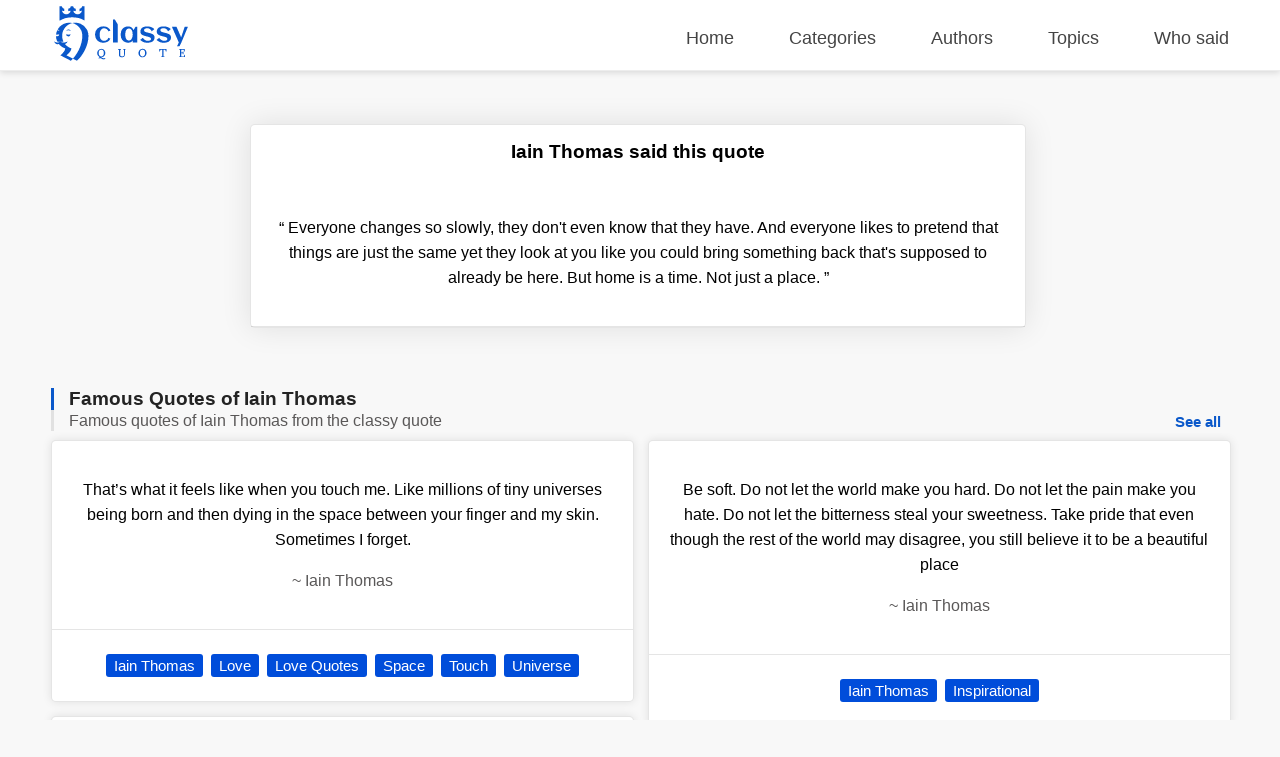

--- FILE ---
content_type: image/svg+xml
request_url: https://classyquote.com/logo/logo.svg
body_size: 10675
content:
<svg id="Layer_1" data-name="Layer 1" xmlns="http://www.w3.org/2000/svg" viewBox="15 15 275.45 112.82"><defs><style>.cls-1{fill:#0a58ca;}.cls-2{fill:#fff;}</style></defs><title>ClassyQuote</title><path class="cls-1" d="M109.82,67.69A13.28,13.28,0,0,1,111,65a9.15,9.15,0,0,1,1.73-2.2,7.57,7.57,0,0,1,2.36-1.49,8.25,8.25,0,0,1,3.08-.54,9.1,9.1,0,0,1,5.48,1.64,8.9,8.9,0,0,1,3.26,4.7l4.06-1.61a12.78,12.78,0,0,0-2.43-3.93,14,14,0,0,0-3.43-2.71A15.46,15.46,0,0,0,121,57.29a20.3,20.3,0,0,0-4.56-.51A18.63,18.63,0,0,0,109.57,58a15.48,15.48,0,0,0-8.89,8.77,18.61,18.61,0,0,0,0,13.54,16.12,16.12,0,0,0,3.55,5.32,15.93,15.93,0,0,0,5.38,3.47,18.11,18.11,0,0,0,6.77,1.24,19.65,19.65,0,0,0,4.45-.5A16.19,16.19,0,0,0,125,88.3a14,14,0,0,0,3.44-2.65,12.26,12.26,0,0,0,2.43-3.8l-4.09-1.5a9.18,9.18,0,0,1-1.36,2.48,10,10,0,0,1-2,1.92A9,9,0,0,1,121,86a8.75,8.75,0,0,1-2.81.45,9.21,9.21,0,0,1-3.24-.53,7.4,7.4,0,0,1-2.42-1.45,8,8,0,0,1-1.69-2.16,13.18,13.18,0,0,1-1.07-2.67,17.78,17.78,0,0,1-.57-3,29.38,29.38,0,0,1-.17-3.09,23.06,23.06,0,0,1,.2-2.94A16.6,16.6,0,0,1,109.82,67.69Z"/><polygon class="cls-1" points="136.51 42.75 136.51 89.7 145.92 89.7 145.92 52.52 140.13 42.75 136.51 42.75"/><path class="cls-1" d="M182.52,57.56l-4.18,7a11.78,11.78,0,0,0-1.68-3.18,11.29,11.29,0,0,0-2.48-2.45,11.57,11.57,0,0,0-3.09-1.58,11.27,11.27,0,0,0-3.55-.55A15.67,15.67,0,0,0,161,58.09a14.19,14.19,0,0,0-4.89,3.57A15.71,15.71,0,0,0,153,67a21.08,21.08,0,0,0,0,13.14,15.71,15.71,0,0,0,3.07,5.33A14.19,14.19,0,0,0,161,89a15.67,15.67,0,0,0,6.57,1.31,12,12,0,0,0,5.17-1.1,10.52,10.52,0,0,0,4-3.38V89.7h9.4V57.56ZM176.5,76a20.34,20.34,0,0,1-.52,2.72,17.29,17.29,0,0,1-.95,2.64,9.9,9.9,0,0,1-1.43,2.28,6.74,6.74,0,0,1-2,1.6,5.39,5.39,0,0,1-2.57.6,6.24,6.24,0,0,1-2.76-.57,6.17,6.17,0,0,1-2-1.53,8.42,8.42,0,0,1-1.38-2.21,14.58,14.58,0,0,1-.85-2.62,19.89,19.89,0,0,1-.43-2.75c-.09-.93-.13-1.8-.13-2.62s0-1.68.13-2.6a19.75,19.75,0,0,1,.43-2.74,14.33,14.33,0,0,1,.85-2.62,8.26,8.26,0,0,1,1.38-2.21,6.17,6.17,0,0,1,2-1.53,6.24,6.24,0,0,1,2.76-.57,6.57,6.57,0,0,1,2.78.55,6.06,6.06,0,0,1,2,1.52,8.42,8.42,0,0,1,1.4,2.2,13.86,13.86,0,0,1,.84,2.6,21.43,21.43,0,0,1,.44,2.76q.12,1.38.12,2.64A18.62,18.62,0,0,1,176.5,76Z"/><path class="cls-1" d="M219.5,74.23a9,9,0,0,0-2.26-1.6,21.27,21.27,0,0,0-2.69-1.14c-.93-.33-1.87-.62-2.83-.87s-1.86-.49-2.71-.73c-.5-.15-1.07-.29-1.7-.42s-1.28-.28-1.94-.46-1.33-.38-2-.61a7.23,7.23,0,0,1-1.71-.87,4.39,4.39,0,0,1-1.21-1.22,3.46,3.46,0,0,1,.31-3.9,4.74,4.74,0,0,1,1.86-1.18,8.53,8.53,0,0,1,2.35-.47c.84-.06,1.59-.09,2.26-.09a7.64,7.64,0,0,1,2.24.37,8.76,8.76,0,0,1,2.36,1.12,9.88,9.88,0,0,1,2.15,2,9.62,9.62,0,0,1,1.6,2.86l5.48-4.51a11.56,11.56,0,0,0-2.78-2.42,20.73,20.73,0,0,0-3.59-1.79,21.57,21.57,0,0,0-4-1.12,21.22,21.22,0,0,0-3.86-.37,25.65,25.65,0,0,0-5.26.53A13.87,13.87,0,0,0,197,59.1a9.68,9.68,0,0,0-3.27,3.37,10.09,10.09,0,0,0-1.24,5.22,7.14,7.14,0,0,0,.57,3,7,7,0,0,0,1.53,2.2,9.68,9.68,0,0,0,2.23,1.6,19.13,19.13,0,0,0,2.65,1.16c.93.32,1.87.61,2.81.86s1.85.49,2.7.74c.47.13,1,.26,1.65.4s1.28.3,2,.49,1.35.4,2,.64a8.22,8.22,0,0,1,1.78.89,4.51,4.51,0,0,1,1.26,1.24,2.79,2.79,0,0,1,.49,1.65,3,3,0,0,1-.38,1.57,3.26,3.26,0,0,1-1,1.09,5.12,5.12,0,0,1-1.43.68,11.79,11.79,0,0,1-1.64.38,15.94,15.94,0,0,1-1.64.16c-.54,0-1,0-1.45,0a6.31,6.31,0,0,1-2-.45A13.21,13.21,0,0,1,202,84.72a17.47,17.47,0,0,1-2.58-2,9.93,9.93,0,0,1-2-2.57L192,84.64q2,1.56,3.69,2.64A20.19,20.19,0,0,0,199,89.05a17.22,17.22,0,0,0,3.51,1,26.59,26.59,0,0,0,4.23.3,29,29,0,0,0,3.59-.22,21.33,21.33,0,0,0,3.47-.72,15.57,15.57,0,0,0,3.1-1.33,9.33,9.33,0,0,0,2.5-2A8.75,8.75,0,0,0,221,83.19a10.7,10.7,0,0,0,.62-3.76,7.09,7.09,0,0,0-.59-3A7.38,7.38,0,0,0,219.5,74.23Z"/><path class="cls-1" d="M254.63,83.19a10.71,10.71,0,0,0,.61-3.76,7.09,7.09,0,0,0-.58-3,7.38,7.38,0,0,0-1.56-2.21,9.09,9.09,0,0,0-2.27-1.6,20.67,20.67,0,0,0-2.69-1.14c-.92-.33-1.87-.62-2.82-.87l-2.72-.73c-.5-.15-1.06-.29-1.69-.42s-1.28-.28-1.95-.46-1.32-.38-2-.61a7.23,7.23,0,0,1-1.71-.87,4.29,4.29,0,0,1-1.22-1.22,3.11,3.11,0,0,1-.45-1.71,3,3,0,0,1,.76-2.19,4.71,4.71,0,0,1,1.87-1.18,8.45,8.45,0,0,1,2.35-.47q1.25-.09,2.25-.09a7.54,7.54,0,0,1,2.24.37,8.81,8.81,0,0,1,2.37,1.12,9.84,9.84,0,0,1,2.14,2A9.62,9.62,0,0,1,249.2,67l5.48-4.51a11.56,11.56,0,0,0-2.78-2.42,20.38,20.38,0,0,0-3.59-1.79,21.69,21.69,0,0,0-3.95-1.12,21.41,21.41,0,0,0-3.87-.37,25.72,25.72,0,0,0-5.26.53,13.87,13.87,0,0,0-4.62,1.79,9.68,9.68,0,0,0-3.27,3.37,10.09,10.09,0,0,0-1.24,5.22,7.14,7.14,0,0,0,.57,3,7,7,0,0,0,1.53,2.2,9.68,9.68,0,0,0,2.23,1.6,19.26,19.26,0,0,0,2.66,1.16c.92.32,1.86.61,2.81.86s1.84.49,2.7.74c.46.13,1,.26,1.64.4s1.28.3,2,.49,1.35.4,2,.64a8,8,0,0,1,1.78.89,4.69,4.69,0,0,1,1.27,1.24,2.86,2.86,0,0,1,.48,1.65,3.09,3.09,0,0,1-.37,1.57,3.37,3.37,0,0,1-1,1.09,5.32,5.32,0,0,1-1.44.68,11.47,11.47,0,0,1-1.64.38,15.67,15.67,0,0,1-1.64.16c-.54,0-1,0-1.45,0a6.31,6.31,0,0,1-2-.45,13.21,13.21,0,0,1-2.59-1.28,16.89,16.89,0,0,1-2.57-2,9.71,9.71,0,0,1-2-2.57l-5.49,4.48q2,1.56,3.69,2.64a20.27,20.27,0,0,0,3.33,1.77,17,17,0,0,0,3.5,1,26.63,26.63,0,0,0,4.24.3,29.18,29.18,0,0,0,3.59-.22,21.21,21.21,0,0,0,3.46-.72,15.33,15.33,0,0,0,3.1-1.33A9.37,9.37,0,0,0,253,86,9.12,9.12,0,0,0,254.63,83.19Z"/><path class="cls-1" d="M290,57.56,278.26,85.83q-2,4.85-4.47,9.59c-.34.66-.72,1.3-1.07,2h-5.15q.36-.66.72-1.35c.62-1.17,1.18-2.32,1.7-3.47a23.94,23.94,0,0,0,1.2-3.13L257.13,57.56h9.41l9.55,21.73,7.34-21.73Z"/><path class="cls-1" d="M77.66,15.51V44.65h-.2c-5.89-4-14.79-6.48-24.74-6.48S33.87,40.69,28,44.65H26.64V15.51h4.49c1.87,3.91,1.87,3.91,5.4,5.25v4.58c-1.73.34-3.14-.55-4.65-.93-.41,3.41,3.72,7.36,8,7.69,4.74.37,9.41-3.34,9.46-7.6l-4.68,1.14v-5a5.71,5.71,0,0,0,5.15-5.13H54.5c.57,2.85,2.16,4.69,5.19,5.08v5.06c-1.64-.41-3.12-.77-4.58-1.1-.55,3.06,3.44,7.06,7.63,7.54,4.76.55,9.56-3.1,9.82-7.62-1.51.4-3,.77-4.72,1.2V20.83C72,18.62,72,18.62,73.06,15.51Z"/><polygon class="cls-2" points="27.74 88.31 27.74 88.31 27.74 88.31 27.74 88.31"/><path class="cls-1" d="M86,76.27a59.8,59.8,0,0,1-1.77,14,73.44,73.44,0,0,1-5,13.88,85.58,85.58,0,0,1-7.51,12.74,60.7,60.7,0,0,1-9.34,10.48L54.12,123a61.58,61.58,0,0,0,5-6.19,85.58,85.58,0,0,0,7.51-12.74,73.44,73.44,0,0,0,5-13.88,59.8,59.8,0,0,0,1.77-14,27.84,27.84,0,0,0-.72-6.3,26.17,26.17,0,0,0-1.36-4.24,27.64,27.64,0,0,0-5.81-8.58,27.32,27.32,0,0,0-8.58-5.8A24.21,24.21,0,0,0,52.8,50,25.39,25.39,0,0,1,59,49.26a26.83,26.83,0,0,1,10.54,2.09A27,27,0,0,1,82.4,62.79a28.07,28.07,0,0,1,1.51,2.94A27,27,0,0,1,86,76.27Z"/><path class="cls-1" d="M49.15,72.87v.07a4.79,4.79,0,0,1-.07.77,4.45,4.45,0,0,1-8.84-.77s0,0,0-.08a10.94,10.94,0,0,0,4.46.89A11.08,11.08,0,0,0,49.15,72.87Z"/><path class="cls-1" d="M50,66.14a10.35,10.35,0,0,0-5.25-1.3,11,11,0,0,0-4.47.89A5.47,5.47,0,0,1,45,63.21,5.37,5.37,0,0,1,50,66.14Z"/><path class="cls-1" d="M54.12,123a58.61,58.61,0,0,1-4.35,4.29L28.38,116.21a45.23,45.23,0,0,0,6.31-6.31,15.28,15.28,0,0,0,3.78-7.82,27.46,27.46,0,0,1-7.69-3.85,25.79,25.79,0,0,1-5.73-5.44,6.15,6.15,0,0,1-2.71.65c-3.16,0-5.84-2.49-6.84-6A11.57,11.57,0,0,0,19,89.32a10.71,10.71,0,0,0,3.39.56,10.83,10.83,0,0,0,4.89-1.19.6.6,0,0,1-.06-.11l.29-.14a11.5,11.5,0,0,1-5.06-.52L22,87.77a28.24,28.24,0,0,1-1.24-3,25.58,25.58,0,0,1-1.36-8,4.41,4.41,0,0,0,2.14.57A4.46,4.46,0,0,0,26,72.94s0,0,0-.07a11,11,0,0,1-4.44.88,12.33,12.33,0,0,1-2.05-.17,25.1,25.1,0,0,1,2-7.85c.14-.3.3-.58.44-.88a10.17,10.17,0,0,1,4.84,1.29,5.22,5.22,0,0,0-4.05-2.85l.31-.5a27.46,27.46,0,0,1,4.27-5.58,28.23,28.23,0,0,1,8.58-5.8,27,27,0,0,1,10.47-2.15A27.48,27.48,0,0,1,52.8,50a26.18,26.18,0,0,0-4.29,1.39A27.51,27.51,0,0,0,34.12,65.73a25.08,25.08,0,0,0-1.41,4.21A27,27,0,0,0,32,76.27a25.8,25.8,0,0,0,1.39,8.52A25.37,25.37,0,0,0,34.71,88a17.72,17.72,0,0,1-6.11.44l-.1,0,.29.17a15.87,15.87,0,0,0,10.47.74,15.48,15.48,0,0,0,4.25-1.83A9,9,0,0,1,37.85,93a25.76,25.76,0,0,0,5.55,5.22,27.46,27.46,0,0,0,7.69,3.85,15.28,15.28,0,0,1-3.78,7.82A45.23,45.23,0,0,1,41,116.21Z"/><polygon class="cls-2" points="276.43 104.88 276.43 105.37 281.43 105.37 281.3 104.88 276.43 104.88"/><path class="cls-1" d="M120.66,122.42a2.34,2.34,0,0,0-.71-.61l-.16-.08-.15.1a3,3,0,0,1-1.75.59,5.41,5.41,0,0,1-2.14-.48l-3.52-1.48-.47-.18.15,0a1,1,0,0,1,.3,0,7.76,7.76,0,0,0,6-2.58,9,9,0,0,0,2.34-6.28,8.93,8.93,0,0,0-2-5.78,7.2,7.2,0,0,0-2.62-2,8.94,8.94,0,0,0-3.65-.72,7.74,7.74,0,0,0-4.29,1.24,8.37,8.37,0,0,0-3,3.26,9.4,9.4,0,0,0-1,4.4,8.92,8.92,0,0,0,1.64,5.23,7.16,7.16,0,0,0,3.84,2.77,15.94,15.94,0,0,0-1.59.85,4.1,4.1,0,0,0-1.09,1l-.12.17.11.17a1.92,1.92,0,0,0,.73.66l.17.09.15-.11a3.36,3.36,0,0,1,1.92-.7,4.27,4.27,0,0,1,1.51.37l3.56,1.71a5.9,5.9,0,0,0,2.23.48,4.45,4.45,0,0,0,3.7-1.7l.15-.19Zm-11.43-4.93a5.69,5.69,0,0,1-1.77-2.6,11.26,11.26,0,0,1-.55-3.61,8.15,8.15,0,0,1,1.37-4.83,4.44,4.44,0,0,1,3.91-1.87,4.83,4.83,0,0,1,3,.93,5.23,5.23,0,0,1,1.77,2.38,9.57,9.57,0,0,1,.55,3.37,11,11,0,0,1-.55,3.6,5.79,5.79,0,0,1-1.79,2.62,4.58,4.58,0,0,1-3,1A4.48,4.48,0,0,1,109.23,117.49Z"/><path class="cls-1" d="M159.69,103.3c-.6,0-1.28,0-2-.08l-.32,0v1.33l1.62.2v9.7a4.54,4.54,0,0,1-.79,3,3.8,3.8,0,0,1-2.91.89,4.87,4.87,0,0,1-3.24-.87,3.93,3.93,0,0,1-.94-3v-7.64c0-.89,0-1.58.06-2.08l1.61-.23.06-.18a1.42,1.42,0,0,0,0-.91l-.07-.21h-.23c-.86,0-1.78.06-2.75.06s-2,0-2.72-.08l-.26,0-.05.26a2.16,2.16,0,0,0,0,.88l.06.19,1.55.19v9.76c0,3.79,2.11,5.72,6.26,5.72,2.19,0,3.75-.5,4.64-1.48a6.65,6.65,0,0,0,1.42-4.42v-7.46c0-.9,0-1.6.06-2.09l1.28-.24v-1.29l-.31,0C160.87,103.28,160.2,103.3,159.69,103.3Z"/><path class="cls-1" d="M204.64,108.25a8.83,8.83,0,0,0-1.52-2.69,7.2,7.2,0,0,0-2.62-2,8.94,8.94,0,0,0-3.65-.72,7.74,7.74,0,0,0-4.29,1.24,8.37,8.37,0,0,0-3,3.26,9.4,9.4,0,0,0-1,4.4,9.08,9.08,0,0,0,.53,3.06,8.89,8.89,0,0,0,1.52,2.68,7.11,7.11,0,0,0,2.63,2,8.87,8.87,0,0,0,3.62.73,7.77,7.77,0,0,0,6-2.58,9.49,9.49,0,0,0,1.81-9.37Zm-3,6.61a5.79,5.79,0,0,1-1.79,2.62,4.58,4.58,0,0,1-3,1,4.53,4.53,0,0,1-3-1,5.75,5.75,0,0,1-1.76-2.6,11.26,11.26,0,0,1-.55-3.61,8.15,8.15,0,0,1,1.37-4.83,4.44,4.44,0,0,1,3.91-1.87,4.83,4.83,0,0,1,3,.93,5.23,5.23,0,0,1,1.77,2.38,9.57,9.57,0,0,1,.55,3.37A11,11,0,0,1,201.62,114.86Z"/><path class="cls-1" d="M231.41,103.28l0,5.19.25,0a2.68,2.68,0,0,0,.46,0,1.77,1.77,0,0,0,.41,0l.17-.05.93-3.58h3.66v11.34c0,.88,0,1.57-.05,2.07l-1.81.23-.06.19a1.45,1.45,0,0,0,0,.92l.07.21h.22c1.12,0,2.13,0,3.05,0,1.21,0,2.2,0,3,.06H242l.05-.26a2,2,0,0,0,0-.89l-.05-.2-2-.19V104.88h3.63l.93,3.58.17.05a1.7,1.7,0,0,0,.41,0,2.68,2.68,0,0,0,.46,0l.24,0,0-5.19Z"/><path class="cls-1" d="M284.11,114.61l0,5.19h-9l-3.07.06-.07-.2a1.39,1.39,0,0,1,0-.9l.06-.17,1.6-.22c0-.62.06-1.33.06-2.1V104.7l-1.54-.21-.06-.17a1.39,1.39,0,0,1,0-.9l.07-.21,3,.07h8.37v5.19l-.24,0a2.68,2.68,0,0,1-.46,0,1.7,1.7,0,0,1-.41,0l-.17-.05-.8-3.09-.13-.49h-4.87v5.41l2.66-.05.45-1.91.18,0a1.7,1.7,0,0,1,.41-.05,2.6,2.6,0,0,1,.46,0l.26,0,0,.27c-.05.73-.08,1.59-.08,2.55s0,1.74.06,2.57V114l-.21.07a1.33,1.33,0,0,1-.91,0l-.16,0-.43-2-2.68,0v6.3h5.47l.93-3.59.17,0a1.32,1.32,0,0,1,.41,0,2.6,2.6,0,0,1,.46,0Z"/></svg>